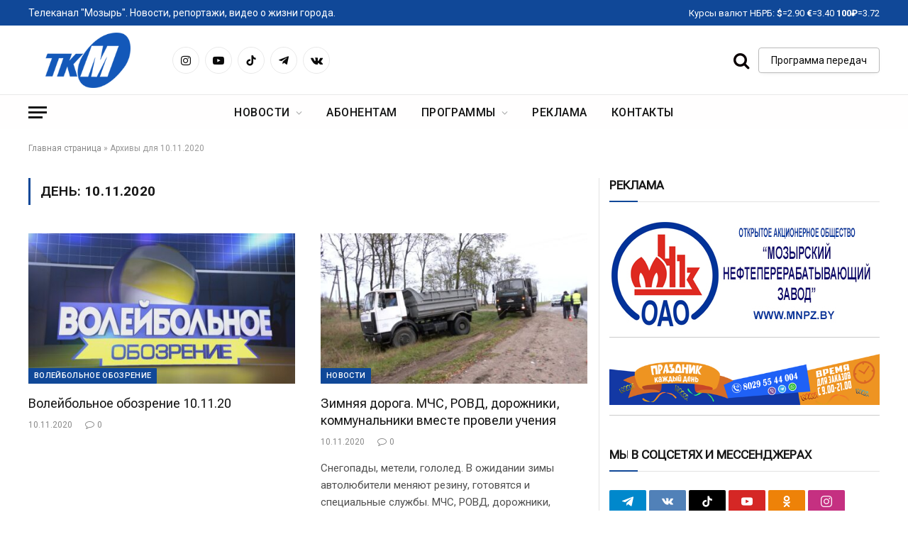

--- FILE ---
content_type: text/html; charset=UTF-8
request_url: https://tkm.by/2020/11/10/
body_size: 83025
content:
<!DOCTYPE html>
<html lang="ru-RU" class="s-light site-s-light">

<head>
<link rel="icon" href="favicon.ico" type="image/x-icon">
	<meta charset="UTF-8" />
	<meta name="viewport" content="width=device-width, initial-scale=1" />
	<meta name='robots' content='noindex, follow' />
	<style>img:is([sizes="auto" i], [sizes^="auto," i]) { contain-intrinsic-size: 3000px 1500px }</style>
	
	<!-- This site is optimized with the Yoast SEO plugin v24.3 - https://yoast.com/wordpress/plugins/seo/ -->
	<title>10.11.2020 - Телеканал &quot;Мозырь&quot; - новости города, репортажи, происшествия,погода</title><link rel="preload" as="font" href="https://tkm.by/wp-content/themes/smart-mag/css/icons/fonts/ts-icons.woff2?v2.8" type="font/woff2" crossorigin="anonymous" />
	<meta property="og:locale" content="ru_RU" />
	<meta property="og:type" content="website" />
	<meta property="og:title" content="10.11.2020 - Телеканал &quot;Мозырь&quot; - новости города, репортажи, происшествия,погода" />
	<meta property="og:url" content="https://tkm.by/2020/11/10/" />
	<meta property="og:site_name" content="Телеканал &quot;Мозырь&quot; - новости города, репортажи, происшествия,погода" />
	<meta property="og:image" content="https://tkm.by/wp-content/uploads/2024/04/TKM-logo_2024.png" />
	<meta property="og:image:width" content="2612" />
	<meta property="og:image:height" content="1717" />
	<meta property="og:image:type" content="image/png" />
	<meta name="twitter:card" content="summary_large_image" />
	<script type="application/ld+json" class="yoast-schema-graph">{"@context":"https://schema.org","@graph":[{"@type":"CollectionPage","@id":"https://tkm.by/2020/11/10/","url":"https://tkm.by/2020/11/10/","name":"10.11.2020 - Телеканал &quot;Мозырь&quot; - новости города, репортажи, происшествия,погода","isPartOf":{"@id":"https://tkm.by/#website"},"primaryImageOfPage":{"@id":"https://tkm.by/2020/11/10/#primaryimage"},"image":{"@id":"https://tkm.by/2020/11/10/#primaryimage"},"thumbnailUrl":"https://tkm.by/wp-content/uploads/2024/04/volejbolnoe-obozrenie-10-11-20.jpg","breadcrumb":{"@id":"https://tkm.by/2020/11/10/#breadcrumb"},"inLanguage":"ru-RU"},{"@type":"ImageObject","inLanguage":"ru-RU","@id":"https://tkm.by/2020/11/10/#primaryimage","url":"https://tkm.by/wp-content/uploads/2024/04/volejbolnoe-obozrenie-10-11-20.jpg","contentUrl":"https://tkm.by/wp-content/uploads/2024/04/volejbolnoe-obozrenie-10-11-20.jpg","width":1280,"height":720},{"@type":"BreadcrumbList","@id":"https://tkm.by/2020/11/10/#breadcrumb","itemListElement":[{"@type":"ListItem","position":1,"name":"Главная страница","item":"https://tkm.by/"},{"@type":"ListItem","position":2,"name":"Архивы для 10.11.2020"}]},{"@type":"WebSite","@id":"https://tkm.by/#website","url":"https://tkm.by/","name":"МОЗЫРЬ - новости города, репортажи, происшествия,погода","description":"Оперативные новости города Мозырь","publisher":{"@id":"https://tkm.by/#organization"},"alternateName":"Телеканал \"Мозырь\"","potentialAction":[{"@type":"SearchAction","target":{"@type":"EntryPoint","urlTemplate":"https://tkm.by/?s={search_term_string}"},"query-input":{"@type":"PropertyValueSpecification","valueRequired":true,"valueName":"search_term_string"}}],"inLanguage":"ru-RU"},{"@type":"Organization","@id":"https://tkm.by/#organization","name":"Телеканал \"Мозырь\"","alternateName":"КУП \"ТКМ\"","url":"https://tkm.by/","logo":{"@type":"ImageObject","inLanguage":"ru-RU","@id":"https://tkm.by/#/schema/logo/image/","url":"https://tkm.by/wp-content/uploads/2024/04/TKM-logo_2024.png","contentUrl":"https://tkm.by/wp-content/uploads/2024/04/TKM-logo_2024.png","width":2612,"height":1717,"caption":"Телеканал \"Мозырь\""},"image":{"@id":"https://tkm.by/#/schema/logo/image/"},"sameAs":["https://www.instagram.com/telekanalmozyr/","https://vk.com/tkm_by"]}]}</script>
	<!-- / Yoast SEO plugin. -->


<link rel='dns-prefetch' href='//fonts.googleapis.com' />
<link rel="alternate" type="application/rss+xml" title="Телеканал &quot;Мозырь&quot; - новости города, репортажи, происшествия,погода &raquo; Лента" href="https://tkm.by/feed/" />
<script type="text/javascript">
/* <![CDATA[ */
window._wpemojiSettings = {"baseUrl":"https:\/\/s.w.org\/images\/core\/emoji\/15.0.3\/72x72\/","ext":".png","svgUrl":"https:\/\/s.w.org\/images\/core\/emoji\/15.0.3\/svg\/","svgExt":".svg","source":{"concatemoji":"https:\/\/tkm.by\/wp-includes\/js\/wp-emoji-release.min.js?ver=6.7.4"}};
/*! This file is auto-generated */
!function(i,n){var o,s,e;function c(e){try{var t={supportTests:e,timestamp:(new Date).valueOf()};sessionStorage.setItem(o,JSON.stringify(t))}catch(e){}}function p(e,t,n){e.clearRect(0,0,e.canvas.width,e.canvas.height),e.fillText(t,0,0);var t=new Uint32Array(e.getImageData(0,0,e.canvas.width,e.canvas.height).data),r=(e.clearRect(0,0,e.canvas.width,e.canvas.height),e.fillText(n,0,0),new Uint32Array(e.getImageData(0,0,e.canvas.width,e.canvas.height).data));return t.every(function(e,t){return e===r[t]})}function u(e,t,n){switch(t){case"flag":return n(e,"\ud83c\udff3\ufe0f\u200d\u26a7\ufe0f","\ud83c\udff3\ufe0f\u200b\u26a7\ufe0f")?!1:!n(e,"\ud83c\uddfa\ud83c\uddf3","\ud83c\uddfa\u200b\ud83c\uddf3")&&!n(e,"\ud83c\udff4\udb40\udc67\udb40\udc62\udb40\udc65\udb40\udc6e\udb40\udc67\udb40\udc7f","\ud83c\udff4\u200b\udb40\udc67\u200b\udb40\udc62\u200b\udb40\udc65\u200b\udb40\udc6e\u200b\udb40\udc67\u200b\udb40\udc7f");case"emoji":return!n(e,"\ud83d\udc26\u200d\u2b1b","\ud83d\udc26\u200b\u2b1b")}return!1}function f(e,t,n){var r="undefined"!=typeof WorkerGlobalScope&&self instanceof WorkerGlobalScope?new OffscreenCanvas(300,150):i.createElement("canvas"),a=r.getContext("2d",{willReadFrequently:!0}),o=(a.textBaseline="top",a.font="600 32px Arial",{});return e.forEach(function(e){o[e]=t(a,e,n)}),o}function t(e){var t=i.createElement("script");t.src=e,t.defer=!0,i.head.appendChild(t)}"undefined"!=typeof Promise&&(o="wpEmojiSettingsSupports",s=["flag","emoji"],n.supports={everything:!0,everythingExceptFlag:!0},e=new Promise(function(e){i.addEventListener("DOMContentLoaded",e,{once:!0})}),new Promise(function(t){var n=function(){try{var e=JSON.parse(sessionStorage.getItem(o));if("object"==typeof e&&"number"==typeof e.timestamp&&(new Date).valueOf()<e.timestamp+604800&&"object"==typeof e.supportTests)return e.supportTests}catch(e){}return null}();if(!n){if("undefined"!=typeof Worker&&"undefined"!=typeof OffscreenCanvas&&"undefined"!=typeof URL&&URL.createObjectURL&&"undefined"!=typeof Blob)try{var e="postMessage("+f.toString()+"("+[JSON.stringify(s),u.toString(),p.toString()].join(",")+"));",r=new Blob([e],{type:"text/javascript"}),a=new Worker(URL.createObjectURL(r),{name:"wpTestEmojiSupports"});return void(a.onmessage=function(e){c(n=e.data),a.terminate(),t(n)})}catch(e){}c(n=f(s,u,p))}t(n)}).then(function(e){for(var t in e)n.supports[t]=e[t],n.supports.everything=n.supports.everything&&n.supports[t],"flag"!==t&&(n.supports.everythingExceptFlag=n.supports.everythingExceptFlag&&n.supports[t]);n.supports.everythingExceptFlag=n.supports.everythingExceptFlag&&!n.supports.flag,n.DOMReady=!1,n.readyCallback=function(){n.DOMReady=!0}}).then(function(){return e}).then(function(){var e;n.supports.everything||(n.readyCallback(),(e=n.source||{}).concatemoji?t(e.concatemoji):e.wpemoji&&e.twemoji&&(t(e.twemoji),t(e.wpemoji)))}))}((window,document),window._wpemojiSettings);
/* ]]> */
</script>
<style id='wp-emoji-styles-inline-css' type='text/css'>

	img.wp-smiley, img.emoji {
		display: inline !important;
		border: none !important;
		box-shadow: none !important;
		height: 1em !important;
		width: 1em !important;
		margin: 0 0.07em !important;
		vertical-align: -0.1em !important;
		background: none !important;
		padding: 0 !important;
	}
</style>
<link rel='stylesheet' id='wp-block-library-css' href='https://tkm.by/wp-includes/css/dist/block-library/style.min.css?ver=6.7.4' type='text/css' media='all' />
<style id='classic-theme-styles-inline-css' type='text/css'>
/*! This file is auto-generated */
.wp-block-button__link{color:#fff;background-color:#32373c;border-radius:9999px;box-shadow:none;text-decoration:none;padding:calc(.667em + 2px) calc(1.333em + 2px);font-size:1.125em}.wp-block-file__button{background:#32373c;color:#fff;text-decoration:none}
</style>
<style id='global-styles-inline-css' type='text/css'>
:root{--wp--preset--aspect-ratio--square: 1;--wp--preset--aspect-ratio--4-3: 4/3;--wp--preset--aspect-ratio--3-4: 3/4;--wp--preset--aspect-ratio--3-2: 3/2;--wp--preset--aspect-ratio--2-3: 2/3;--wp--preset--aspect-ratio--16-9: 16/9;--wp--preset--aspect-ratio--9-16: 9/16;--wp--preset--color--black: #000000;--wp--preset--color--cyan-bluish-gray: #abb8c3;--wp--preset--color--white: #ffffff;--wp--preset--color--pale-pink: #f78da7;--wp--preset--color--vivid-red: #cf2e2e;--wp--preset--color--luminous-vivid-orange: #ff6900;--wp--preset--color--luminous-vivid-amber: #fcb900;--wp--preset--color--light-green-cyan: #7bdcb5;--wp--preset--color--vivid-green-cyan: #00d084;--wp--preset--color--pale-cyan-blue: #8ed1fc;--wp--preset--color--vivid-cyan-blue: #0693e3;--wp--preset--color--vivid-purple: #9b51e0;--wp--preset--gradient--vivid-cyan-blue-to-vivid-purple: linear-gradient(135deg,rgba(6,147,227,1) 0%,rgb(155,81,224) 100%);--wp--preset--gradient--light-green-cyan-to-vivid-green-cyan: linear-gradient(135deg,rgb(122,220,180) 0%,rgb(0,208,130) 100%);--wp--preset--gradient--luminous-vivid-amber-to-luminous-vivid-orange: linear-gradient(135deg,rgba(252,185,0,1) 0%,rgba(255,105,0,1) 100%);--wp--preset--gradient--luminous-vivid-orange-to-vivid-red: linear-gradient(135deg,rgba(255,105,0,1) 0%,rgb(207,46,46) 100%);--wp--preset--gradient--very-light-gray-to-cyan-bluish-gray: linear-gradient(135deg,rgb(238,238,238) 0%,rgb(169,184,195) 100%);--wp--preset--gradient--cool-to-warm-spectrum: linear-gradient(135deg,rgb(74,234,220) 0%,rgb(151,120,209) 20%,rgb(207,42,186) 40%,rgb(238,44,130) 60%,rgb(251,105,98) 80%,rgb(254,248,76) 100%);--wp--preset--gradient--blush-light-purple: linear-gradient(135deg,rgb(255,206,236) 0%,rgb(152,150,240) 100%);--wp--preset--gradient--blush-bordeaux: linear-gradient(135deg,rgb(254,205,165) 0%,rgb(254,45,45) 50%,rgb(107,0,62) 100%);--wp--preset--gradient--luminous-dusk: linear-gradient(135deg,rgb(255,203,112) 0%,rgb(199,81,192) 50%,rgb(65,88,208) 100%);--wp--preset--gradient--pale-ocean: linear-gradient(135deg,rgb(255,245,203) 0%,rgb(182,227,212) 50%,rgb(51,167,181) 100%);--wp--preset--gradient--electric-grass: linear-gradient(135deg,rgb(202,248,128) 0%,rgb(113,206,126) 100%);--wp--preset--gradient--midnight: linear-gradient(135deg,rgb(2,3,129) 0%,rgb(40,116,252) 100%);--wp--preset--font-size--small: 13px;--wp--preset--font-size--medium: 20px;--wp--preset--font-size--large: 36px;--wp--preset--font-size--x-large: 42px;--wp--preset--spacing--20: 0.44rem;--wp--preset--spacing--30: 0.67rem;--wp--preset--spacing--40: 1rem;--wp--preset--spacing--50: 1.5rem;--wp--preset--spacing--60: 2.25rem;--wp--preset--spacing--70: 3.38rem;--wp--preset--spacing--80: 5.06rem;--wp--preset--shadow--natural: 6px 6px 9px rgba(0, 0, 0, 0.2);--wp--preset--shadow--deep: 12px 12px 50px rgba(0, 0, 0, 0.4);--wp--preset--shadow--sharp: 6px 6px 0px rgba(0, 0, 0, 0.2);--wp--preset--shadow--outlined: 6px 6px 0px -3px rgba(255, 255, 255, 1), 6px 6px rgba(0, 0, 0, 1);--wp--preset--shadow--crisp: 6px 6px 0px rgba(0, 0, 0, 1);}:where(.is-layout-flex){gap: 0.5em;}:where(.is-layout-grid){gap: 0.5em;}body .is-layout-flex{display: flex;}.is-layout-flex{flex-wrap: wrap;align-items: center;}.is-layout-flex > :is(*, div){margin: 0;}body .is-layout-grid{display: grid;}.is-layout-grid > :is(*, div){margin: 0;}:where(.wp-block-columns.is-layout-flex){gap: 2em;}:where(.wp-block-columns.is-layout-grid){gap: 2em;}:where(.wp-block-post-template.is-layout-flex){gap: 1.25em;}:where(.wp-block-post-template.is-layout-grid){gap: 1.25em;}.has-black-color{color: var(--wp--preset--color--black) !important;}.has-cyan-bluish-gray-color{color: var(--wp--preset--color--cyan-bluish-gray) !important;}.has-white-color{color: var(--wp--preset--color--white) !important;}.has-pale-pink-color{color: var(--wp--preset--color--pale-pink) !important;}.has-vivid-red-color{color: var(--wp--preset--color--vivid-red) !important;}.has-luminous-vivid-orange-color{color: var(--wp--preset--color--luminous-vivid-orange) !important;}.has-luminous-vivid-amber-color{color: var(--wp--preset--color--luminous-vivid-amber) !important;}.has-light-green-cyan-color{color: var(--wp--preset--color--light-green-cyan) !important;}.has-vivid-green-cyan-color{color: var(--wp--preset--color--vivid-green-cyan) !important;}.has-pale-cyan-blue-color{color: var(--wp--preset--color--pale-cyan-blue) !important;}.has-vivid-cyan-blue-color{color: var(--wp--preset--color--vivid-cyan-blue) !important;}.has-vivid-purple-color{color: var(--wp--preset--color--vivid-purple) !important;}.has-black-background-color{background-color: var(--wp--preset--color--black) !important;}.has-cyan-bluish-gray-background-color{background-color: var(--wp--preset--color--cyan-bluish-gray) !important;}.has-white-background-color{background-color: var(--wp--preset--color--white) !important;}.has-pale-pink-background-color{background-color: var(--wp--preset--color--pale-pink) !important;}.has-vivid-red-background-color{background-color: var(--wp--preset--color--vivid-red) !important;}.has-luminous-vivid-orange-background-color{background-color: var(--wp--preset--color--luminous-vivid-orange) !important;}.has-luminous-vivid-amber-background-color{background-color: var(--wp--preset--color--luminous-vivid-amber) !important;}.has-light-green-cyan-background-color{background-color: var(--wp--preset--color--light-green-cyan) !important;}.has-vivid-green-cyan-background-color{background-color: var(--wp--preset--color--vivid-green-cyan) !important;}.has-pale-cyan-blue-background-color{background-color: var(--wp--preset--color--pale-cyan-blue) !important;}.has-vivid-cyan-blue-background-color{background-color: var(--wp--preset--color--vivid-cyan-blue) !important;}.has-vivid-purple-background-color{background-color: var(--wp--preset--color--vivid-purple) !important;}.has-black-border-color{border-color: var(--wp--preset--color--black) !important;}.has-cyan-bluish-gray-border-color{border-color: var(--wp--preset--color--cyan-bluish-gray) !important;}.has-white-border-color{border-color: var(--wp--preset--color--white) !important;}.has-pale-pink-border-color{border-color: var(--wp--preset--color--pale-pink) !important;}.has-vivid-red-border-color{border-color: var(--wp--preset--color--vivid-red) !important;}.has-luminous-vivid-orange-border-color{border-color: var(--wp--preset--color--luminous-vivid-orange) !important;}.has-luminous-vivid-amber-border-color{border-color: var(--wp--preset--color--luminous-vivid-amber) !important;}.has-light-green-cyan-border-color{border-color: var(--wp--preset--color--light-green-cyan) !important;}.has-vivid-green-cyan-border-color{border-color: var(--wp--preset--color--vivid-green-cyan) !important;}.has-pale-cyan-blue-border-color{border-color: var(--wp--preset--color--pale-cyan-blue) !important;}.has-vivid-cyan-blue-border-color{border-color: var(--wp--preset--color--vivid-cyan-blue) !important;}.has-vivid-purple-border-color{border-color: var(--wp--preset--color--vivid-purple) !important;}.has-vivid-cyan-blue-to-vivid-purple-gradient-background{background: var(--wp--preset--gradient--vivid-cyan-blue-to-vivid-purple) !important;}.has-light-green-cyan-to-vivid-green-cyan-gradient-background{background: var(--wp--preset--gradient--light-green-cyan-to-vivid-green-cyan) !important;}.has-luminous-vivid-amber-to-luminous-vivid-orange-gradient-background{background: var(--wp--preset--gradient--luminous-vivid-amber-to-luminous-vivid-orange) !important;}.has-luminous-vivid-orange-to-vivid-red-gradient-background{background: var(--wp--preset--gradient--luminous-vivid-orange-to-vivid-red) !important;}.has-very-light-gray-to-cyan-bluish-gray-gradient-background{background: var(--wp--preset--gradient--very-light-gray-to-cyan-bluish-gray) !important;}.has-cool-to-warm-spectrum-gradient-background{background: var(--wp--preset--gradient--cool-to-warm-spectrum) !important;}.has-blush-light-purple-gradient-background{background: var(--wp--preset--gradient--blush-light-purple) !important;}.has-blush-bordeaux-gradient-background{background: var(--wp--preset--gradient--blush-bordeaux) !important;}.has-luminous-dusk-gradient-background{background: var(--wp--preset--gradient--luminous-dusk) !important;}.has-pale-ocean-gradient-background{background: var(--wp--preset--gradient--pale-ocean) !important;}.has-electric-grass-gradient-background{background: var(--wp--preset--gradient--electric-grass) !important;}.has-midnight-gradient-background{background: var(--wp--preset--gradient--midnight) !important;}.has-small-font-size{font-size: var(--wp--preset--font-size--small) !important;}.has-medium-font-size{font-size: var(--wp--preset--font-size--medium) !important;}.has-large-font-size{font-size: var(--wp--preset--font-size--large) !important;}.has-x-large-font-size{font-size: var(--wp--preset--font-size--x-large) !important;}
:where(.wp-block-post-template.is-layout-flex){gap: 1.25em;}:where(.wp-block-post-template.is-layout-grid){gap: 1.25em;}
:where(.wp-block-columns.is-layout-flex){gap: 2em;}:where(.wp-block-columns.is-layout-grid){gap: 2em;}
:root :where(.wp-block-pullquote){font-size: 1.5em;line-height: 1.6;}
</style>
<link rel='stylesheet' id='protect-link-css-css' href='https://tkm.by/wp-content/plugins/wp-copy-protect-with-color-design/css/protect_style.css?ver=6.7.4' type='text/css' media='all' />
<link rel='stylesheet' id='smartmag-core-css' href='https://tkm.by/wp-content/themes/smart-mag/style.css?ver=10.0.0' type='text/css' media='all' />
<style id='smartmag-core-inline-css' type='text/css'>
:root { --c-main: #104898;
--c-main-rgb: 16,72,152;
--text-font: "Roboto", system-ui, -apple-system, "Segoe UI", Arial, sans-serif;
--body-font: "Roboto", system-ui, -apple-system, "Segoe UI", Arial, sans-serif;
--title-font: "Roboto Flex", system-ui, -apple-system, "Segoe UI", Arial, sans-serif;
--h-font: "Roboto Flex", system-ui, -apple-system, "Segoe UI", Arial, sans-serif;
--title-font: "Roboto Flex", system-ui, -apple-system, "Segoe UI", Arial, sans-serif; }
.post-title:not(._) { font-size: 24px; font-weight: 500; }
:root { --sidebar-pad: 12px; --sidebar-sep-pad: 12px; }
.smart-head-main { --main-width: 1200px; }
.smart-head-main .smart-head-top { --head-h: 36px; background-color: #104898; }
.smart-head-main .smart-head-mid { --head-h: 98px; border-bottom-width: 1px; border-bottom-color: #e8e8e8; }
.smart-head-main .smart-head-bot { --head-h: 48px; background-color: rgba(255,237,237,0.08); border-top-color: #ffffff; border-bottom-width: 0px; border-bottom-color: #eaeaea; }
.smart-head-main .smart-head-bot > .inner { padding-top: 4px; padding-bottom: 4px; }
.navigation { font-family: var(--body-font); }
.navigation-main .menu > li > a { font-family: "Roboto", system-ui, -apple-system, "Segoe UI", Arial, sans-serif; font-size: 16px; font-weight: 500; text-transform: uppercase; letter-spacing: 0.03em; }
.navigation-main .menu > li li a { font-family: "Roboto", system-ui, -apple-system, "Segoe UI", Arial, sans-serif; font-size: 14px; }
.mega-menu .post-title a:hover { color: var(--c-nav-drop-hov); }
.smart-head-mobile .smart-head-mid { --head-h: 74px; }
.smart-head-mobile .smart-head-mid > .inner { padding-top: 0px; }
.mobile-menu { font-family: "Roboto", system-ui, -apple-system, "Segoe UI", Arial, sans-serif; font-size: 14px; font-weight: 500; text-transform: uppercase; letter-spacing: 0.03em; }
.off-canvas { background-color: #f7f7f7; }
.smart-head-main .spc-social { --c-spc-social: #0a0a0a; --c-spc-social-hov: #545454; --spc-social-fs: 16px; --spc-social-space: 8px; }
.smart-head-main { --c-search-icon: #0a0002; --search-icon-size: 24px; }
.smart-head-main .offcanvas-toggle { --item-mr: 0px; }
.smart-head .ts-button1 { font-family: "Roboto", system-ui, -apple-system, "Segoe UI", Arial, sans-serif; font-size: 14px; font-weight: normal; text-transform: initial; letter-spacing: 0em; }
.smart-head .ts-button1:not(._) { color: #0a0a0a; }
.smart-head .ts-button1:not(._):hover { color: #ffffff; }
.s-dark .smart-head .ts-button1,
.smart-head .s-dark .ts-button1 { background-color: #2150d1; }
.smart-head .ts-button1 { border-color: #bababa; }
.s-dark .smart-head .ts-button1,
.smart-head .s-dark .ts-button1 { border-color: #6b6b6b; }
.smart-head .ts-button1 { border-radius: 4px; }
.trending-ticker .heading { color: #0a0a0a; font-family: "Roboto", system-ui, -apple-system, "Segoe UI", Arial, sans-serif; font-size: 14px; font-weight: 500; }
.trending-ticker .post-link { font-family: "Roboto", system-ui, -apple-system, "Segoe UI", Arial, sans-serif; font-size: 14px; }
.trending-ticker { --max-width: 250px; }
.smart-head .h-text { color: #ffffff; }
.smart-head .h-text2 { font-family: "Roboto", system-ui, -apple-system, "Segoe UI", Arial, sans-serif; font-size: 14px; font-weight: normal; color: #ffffff; }
.the-post-header .post-meta .post-title { font-family: var(--body-font); }
.entry-content { font-family: "Roboto", system-ui, -apple-system, "Segoe UI", Arial, sans-serif; font-size: 16px; }
.s-head-modern-a .post-title { font-size: 24px; }
@media (min-width: 940px) and (max-width: 1200px) { .navigation-main .menu > li > a { font-size: calc(10px + (16px - 10px) * .7); } }
@media (min-width: 768px) and (max-width: 940px) { .smart-head-main .logo-is-image { padding-top: 0px; padding-bottom: 0px; padding-left: 0px; padding-right: 0px; } }
@media (max-width: 767px) { .post-title:not(._) { font-size: 20px; }
.entry-content { font-size: 14px; } }


</style>
<link rel='stylesheet' id='smartmag-magnific-popup-css' href='https://tkm.by/wp-content/themes/smart-mag/css/lightbox.css?ver=10.0.0' type='text/css' media='all' />
<link rel='stylesheet' id='smartmag-icons-css' href='https://tkm.by/wp-content/themes/smart-mag/css/icons/icons.css?ver=10.0.0' type='text/css' media='all' />
<link rel='stylesheet' id='smartmag-gfonts-custom-css' href='https://fonts.googleapis.com/css?family=Roboto%3A400%2C500%2C600%2C700%2Cnormal%7CRoboto+Flex%3A400%2C500%2C600%2C700&#038;display=swap' type='text/css' media='all' />
<link rel='stylesheet' id='bvi-styles-css' href='https://tkm.by/wp-content/plugins/button-visually-impaired/assets/css/bvi.min.css?ver=2.3.0' type='text/css' media='all' />
<style id='bvi-styles-inline-css' type='text/css'>

			.bvi-widget,
			.bvi-shortcode a,
			.bvi-widget a, 
			.bvi-shortcode {
				color: #ffffff;
				background-color: #e53935;
			}
			.bvi-widget .bvi-svg-eye,
			.bvi-shortcode .bvi-svg-eye {
			    display: inline-block;
                overflow: visible;
                width: 1.125em;
                height: 1em;
                font-size: 2em;
                vertical-align: middle;
			}
			.bvi-widget,
			.bvi-shortcode {
			    -webkit-transition: background-color .2s ease-out;
			    transition: background-color .2s ease-out;
			    cursor: pointer;
			    border-radius: 2px;
			    display: inline-block;
			    padding: 5px 10px;
			    vertical-align: middle;
			    text-decoration: none;
			}
</style>
<script type="text/javascript" id="smartmag-lazy-inline-js-after">
/* <![CDATA[ */
/**
 * @copyright ThemeSphere
 * @preserve
 */
var BunyadLazy={};BunyadLazy.load=function(){function a(e,n){var t={};e.dataset.bgset&&e.dataset.sizes?(t.sizes=e.dataset.sizes,t.srcset=e.dataset.bgset):t.src=e.dataset.bgsrc,function(t){var a=t.dataset.ratio;if(0<a){const e=t.parentElement;if(e.classList.contains("media-ratio")){const n=e.style;n.getPropertyValue("--a-ratio")||(n.paddingBottom=100/a+"%")}}}(e);var a,o=document.createElement("img");for(a in o.onload=function(){var t="url('"+(o.currentSrc||o.src)+"')",a=e.style;a.backgroundImage!==t&&requestAnimationFrame(()=>{a.backgroundImage=t,n&&n()}),o.onload=null,o.onerror=null,o=null},o.onerror=o.onload,t)o.setAttribute(a,t[a]);o&&o.complete&&0<o.naturalWidth&&o.onload&&o.onload()}function e(t){t.dataset.loaded||a(t,()=>{document.dispatchEvent(new Event("lazyloaded")),t.dataset.loaded=1})}function n(t){"complete"===document.readyState?t():window.addEventListener("load",t)}return{initEarly:function(){var t,a=()=>{document.querySelectorAll(".img.bg-cover:not(.lazyload)").forEach(e)};"complete"!==document.readyState?(t=setInterval(a,150),n(()=>{a(),clearInterval(t)})):a()},callOnLoad:n,initBgImages:function(t){t&&n(()=>{document.querySelectorAll(".img.bg-cover").forEach(e)})},bgLoad:a}}(),BunyadLazy.load.initEarly();
/* ]]> */
</script>
<script type="text/javascript" src="https://tkm.by/wp-includes/js/jquery/jquery.min.js?ver=3.7.1" id="jquery-core-js"></script>
<script type="text/javascript" src="https://tkm.by/wp-includes/js/jquery/jquery-migrate.min.js?ver=3.4.1" id="jquery-migrate-js"></script>
<script type="text/javascript" src="https://tkm.by/wp-content/plugins/sphere-post-views/assets/js/post-views.js?ver=1.0.1" id="sphere-post-views-js"></script>
<script type="text/javascript" id="sphere-post-views-js-after">
/* <![CDATA[ */
var Sphere_PostViews = {"ajaxUrl":"https:\/\/tkm.by\/wp-admin\/admin-ajax.php?sphere_post_views=1","sampling":0,"samplingRate":10,"repeatCountDelay":0,"postID":false,"token":"836356e11a"}
/* ]]> */
</script>
<!-- Google tag (gtag.js) -->
<script async src="https://www.googletagmanager.com/gtag/js?id=G-CLPMBTH6HE"></script>
<script>
  window.dataLayer = window.dataLayer || [];
  function gtag(){dataLayer.push(arguments);}
  gtag('js', new Date());

  gtag('config', 'G-CLPMBTH6HE');
</script><!-- Yandex.Metrika counter -->
<script type="text/javascript" >
   (function(m,e,t,r,i,k,a){m[i]=m[i]||function(){(m[i].a=m[i].a||[]).push(arguments)};
   m[i].l=1*new Date();
   for (var j = 0; j < document.scripts.length; j++) {if (document.scripts[j].src === r) { return; }}
   k=e.createElement(t),a=e.getElementsByTagName(t)[0],k.async=1,k.src=r,a.parentNode.insertBefore(k,a)})
   (window, document, "script", "https://mc.yandex.ru/metrika/tag.js", "ym");

   ym(97087669, "init", {
        clickmap:true,
        trackLinks:true,
        accurateTrackBounce:true,
        webvisor:true
   });
</script>
<noscript><div><img src="https://mc.yandex.ru/watch/97087669" style="position:absolute; left:-9999px;" alt="" /></div></noscript>
<!-- /Yandex.Metrika counter --><link rel="shortcut icon" href="favicon.ico" type="image/x-icon"><script>document.createElement( "picture" );if(!window.HTMLPictureElement && document.addEventListener) {window.addEventListener("DOMContentLoaded", function() {var s = document.createElement("script");s.src = "https://tkm.by/wp-content/plugins/webp-express/js/picturefill.min.js";document.body.appendChild(s);});}</script>		
		<script type="text/javascript">
			jQuery(function($){
				$('.protect_contents-overlay').css('background-color', '#000000');
			});
		</script>

		
						<script type="text/javascript">
				jQuery(function($){
					$('img').attr('onmousedown', 'return false');
					$('img').attr('onselectstart','return false');
				    $(document).on('contextmenu',function(e){

							
								// ブラウザ全体を暗くする
								$('.protect_contents-overlay, .protect_alert').fadeIn();

								
								$('.protect_contents-overlay, .protect_alert').click(function(){	
									// ブラウザ全体を明るくする
									$('.protect_contents-overlay, .protect_alert').fadeOut();
								});
							

				        return false;
				    });
				});
				</script>

									<style>
					* {
					   -ms-user-select: none; /* IE 10+ */
					   -moz-user-select: -moz-none;
					   -khtml-user-select: none;
					   -webkit-user-select: none;
					   -webkit-touch-callout: none;
					   user-select: none;
					   }

					   input,textarea,select,option {
					   -ms-user-select: auto; /* IE 10+ */
					   -moz-user-select: auto;
					   -khtml-user-select: auto;
					   -webkit-user-select: auto;
					   user-select: auto;
				       }
					</style>
					
														
					
								
				
								<style>
					@media print {
					body * { display: none !important;}
						body:after {
						content: "Печать этой страницы защищена"; }
					}
				</style>
								
				
				
				
		<script>
		var BunyadSchemeKey = 'bunyad-scheme';
		(() => {
			const d = document.documentElement;
			const c = d.classList;
			var scheme = localStorage.getItem(BunyadSchemeKey);
			
			if (scheme) {
				d.dataset.origClass = c;
				scheme === 'dark' ? c.remove('s-light', 'site-s-light') : c.remove('s-dark', 'site-s-dark');
				c.add('site-s-' + scheme, 's-' + scheme);
			}
		})();
		</script>
		<meta name="generator" content="Elementor 3.28.0; features: e_font_icon_svg, additional_custom_breakpoints, e_local_google_fonts; settings: css_print_method-external, google_font-enabled, font_display-swap">
			<style>
				.e-con.e-parent:nth-of-type(n+4):not(.e-lazyloaded):not(.e-no-lazyload),
				.e-con.e-parent:nth-of-type(n+4):not(.e-lazyloaded):not(.e-no-lazyload) * {
					background-image: none !important;
				}
				@media screen and (max-height: 1024px) {
					.e-con.e-parent:nth-of-type(n+3):not(.e-lazyloaded):not(.e-no-lazyload),
					.e-con.e-parent:nth-of-type(n+3):not(.e-lazyloaded):not(.e-no-lazyload) * {
						background-image: none !important;
					}
				}
				@media screen and (max-height: 640px) {
					.e-con.e-parent:nth-of-type(n+2):not(.e-lazyloaded):not(.e-no-lazyload),
					.e-con.e-parent:nth-of-type(n+2):not(.e-lazyloaded):not(.e-no-lazyload) * {
						background-image: none !important;
					}
				}
			</style>
			<link rel="icon" href="https://tkm.by/wp-content/uploads/2024/04/favicon-120x120.png" sizes="32x32" />
<link rel="icon" href="https://tkm.by/wp-content/uploads/2024/04/favicon.png" sizes="192x192" />
<link rel="apple-touch-icon" href="https://tkm.by/wp-content/uploads/2024/04/favicon-180x120.png" />
<meta name="msapplication-TileImage" content="https://tkm.by/wp-content/uploads/2024/04/favicon.png" />
		<style type="text/css" id="wp-custom-css">
			#archives-dropdown-REPLACE_TO_ID {
    width: 100%;
}
h4.is-title.post-title {
    font-size: 18px;
}
h2 {
    font-size: 18px;
}

.smart-head .h-date {
    color: white;
}
.divider {
            width: 100%;
            height: 1px;
            background-color: #CCCCCC;
            margin-top: 8px;  
            margin-bottom: 8px; 
        }
#archives-dropdown-4 {
    width: 100%;
}

h2.is-title.post-title {
    font-size: 20px;
}

/* Кнопка "Программа передач" */
.button-programma-peredach {
  width: 80%;
  height: 38px;
  border: 1px solid black;
  border-radius: 4px;
  background-color: transparent;
  color: black;
  text-align: center;
  line-height: 38px;
  text-decoration: none;
  display: inline-block;
  transition: background-color 0.3s, color 0.3s;
}

.button-programma-peredach:hover {
  background-color: black;
  color: white;
}

.image-container {
        width: 200px; 
        height: 200px; /
        overflow: hidden;
    }

    .image-container img {
        transition: transform 0.3s ease;
    }

    .image-container:hover img {
        transform: scale(1.1); 
    }
			
/* Заголовки новостей в рубриках */
h2.is-title.post-title {
    font-size: 18px;
}




/* Размер шрифта заголовка статьи на мобильных устройствах */
@media only screen and (max-width: 600px) {
  h1.is-title.post-title {
    font-size: 18px !important;
  }
}




.spc-social a .visuallyhidden {
    display: none;
}
/* Ссылки в календаре архива */
.wp-calendar-table a {
color: #1358b9;
}

/* Ссылки фильтра категорий */
ul.subcats.filters a {
    color: black; 
}

ul.subcats.filters a:hover {
    color: #1358b9; 
}


/* Кнопки социальных сетей */
 .social-buttons .btn {
            display: inline-block;
            width: 52px;
            height: 32px;
            border-radius: 2px;
            background-size: 16px; 
            background-repeat: no-repeat; 
            background-position: center; 
            transition: background-color 0.3s ease;
        }

        .social-buttons .btn:hover {
            filter: brightness(90%);
        }

        .telegram { background-image: url('https://tkm.by/wp-content/uploads/2024/04/free-icon-telegram-2111708-1.png'); background-color: #0088cc; }
        .vk { background-image: url('https://tkm.by/wp-content/uploads/2024/04/free-icon-vk-social-network-logo-25684-1.png'); background-color: #5181B8; }
        .tiktok { background-image: url('https://tkm.by/wp-content/uploads/2024/04/free-icon-video-15047576-1.png'); background-color: #000000; }
        .youtube { background-image: url('https://tkm.by/wp-content/uploads/2024/04/free-icon-youtube-152810-1.png'); background-color: #D52725; }
        .ok { background-image: url('https://tkm.by/wp-content/uploads/2024/04/free-icon-odnoklassniki-2111562-1.png'); background-color: #ee8208; }
        .instagram { background-image: url('https://tkm.by/wp-content/uploads/2024/04/free-icon-instagram-1384089-1.png'); background-color: #C53081; }

.prog {
    transition: transform 0.3s ease;
}

.prog:hover {
    transform: scale(1.01);
}

/* Скрыть время чтения статьи */
.meta-item.read-time.has-icon {
    display: none;
}
		</style>
		

</head>

<body class="archive date right-sidebar has-lb has-lb-sm has-sb-sep layout-normal elementor-default elementor-kit-50502">



<div class="main-wrap">

	
<div class="off-canvas-backdrop"></div>
<div class="mobile-menu-container off-canvas" id="off-canvas">

	<div class="off-canvas-head">
		<a href="#" class="close">
			<span class="visuallyhidden">Закрыть меню</span>
			<i class="tsi tsi-times"></i>
		</a>

		<div class="ts-logo">
			<img class="logo-mobile logo-image" src="https://tkm.by/wp-content/uploads/2025/01/TKM-logo_24-3.png" width="84" height="55" alt="Телеканал &quot;Мозырь&quot; &#8212; новости города, репортажи, происшествия,погода"/>		</div>
	</div>

	<div class="off-canvas-content">

					<ul class="mobile-menu"></ul>
		
					<div class="off-canvas-widgets">
				<div id="custom_html-3" class="widget_text widget widget_custom_html"><div class="textwidget custom-html-widget"><a class="button-programma-peredach" href="https://tkm.by/programma-peredach-2/">Программа передач</a></div></div>			</div>
		
		
		<div class="spc-social-block spc-social spc-social-b smart-head-social">
		
			
				<a href="https://www.instagram.com/telekanalmozyr/" class="link service s-instagram" target="_blank" rel="nofollow noopener">
					<i class="icon tsi tsi-instagram"></i>					<span class="visuallyhidden">Instagram</span>
				</a>
									
			
				<a href="https://www.youtube.com/@tvmoz" class="link service s-youtube" target="_blank" rel="nofollow noopener">
					<i class="icon tsi tsi-youtube-play"></i>					<span class="visuallyhidden">YouTube</span>
				</a>
									
			
				<a href="https://www.tiktok.com/@telekanalmozyr" class="link service s-tiktok" target="_blank" rel="nofollow noopener">
					<i class="icon tsi tsi-tiktok"></i>					<span class="visuallyhidden">TikTok</span>
				</a>
									
			
				<a href="https://t.me/tkm_news" class="link service s-telegram" target="_blank" rel="nofollow noopener">
					<i class="icon tsi tsi-telegram"></i>					<span class="visuallyhidden">Telegram</span>
				</a>
									
			
				<a href="https://vk.com/tkm_by" class="link service s-vk" target="_blank" rel="nofollow noopener">
					<i class="icon tsi tsi-vk"></i>					<span class="visuallyhidden">VKontakte</span>
				</a>
									
			
		</div>

		
	</div>

</div>
<div class="smart-head smart-head-b smart-head-main" id="smart-head" data-sticky="auto" data-sticky-type="smart" data-sticky-full="1">
	
	<div class="smart-head-row smart-head-top s-dark smart-head-row-full">

		<div class="inner wrap">

							
				<div class="items items-left ">
				
<div class="h-text h-text2">
	Телеканал "Мозырь". Новости, репортажи, видео о жизни города.</div>				</div>

							
				<div class="items items-center empty">
								</div>

							
				<div class="items items-right ">
				
<div class="h-text h-text">
	<div style="display: inline-block;">
    <p style="display: inline;">Курсы валют НБРБ: </p>
    <div id="exchangeRates" style="display: inline;"></div>
</div>

<script>
    // Функция для выполнения запроса к API и обновления виджета
    async function fetchExchangeRates() {
        try {
            const response = await fetch('https://api.nbrb.by/exrates/rates?periodicity=0');
            const data = await response.json();

            // Ищем данные по нужным валютам (USD, EUR, RUB)
            const usdData = data.find(currency => currency.Cur_Abbreviation === 'USD');
            const eurData = data.find(currency => currency.Cur_Abbreviation === 'EUR');
            const rubData = data.find(currency => currency.Cur_Abbreviation === 'RUB');

            // Формируем строку для отображения курсов с жирным шрифтом для значков валют
            const exchangeRatesString = `<strong>$</strong>=${usdData.Cur_OfficialRate.toFixed(2)}     
                                         <strong>€</strong>=${eurData.Cur_OfficialRate.toFixed(2)}
                                         <strong>100₽</strong>=${rubData.Cur_OfficialRate.toFixed(2)}`;

            // Обновляем содержимое виджета на странице
            document.getElementById('exchangeRates').innerHTML = exchangeRatesString;
        } catch (error) {
            console.error('Ошибка при получении данных о курсах валют:', error);
        }
    }

    // Вызываем функцию при загрузке страницы для отображения курсов
    fetchExchangeRates();
</script>
</div>				</div>

						
		</div>
	</div>

	
	<div class="smart-head-row smart-head-mid is-light smart-head-row-full">

		<div class="inner wrap">

							
				<div class="items items-left ">
					<a href="https://tkm.by/" title="Телеканал &quot;Мозырь&quot; &#8212; новости города, репортажи, происшествия,погода" rel="home" class="logo-link ts-logo logo-is-image">
		<span>
			
				
					<img src="https://tkm.by/wp-content/uploads/2025/01/TKM-logo_24-3.png" class="logo-image" alt="Телеканал &quot;Мозырь&quot; &#8212; новости города, репортажи, происшествия,погода" width="168" height="110"/>
									 
					</span>
	</a>
		<div class="spc-social-block spc-social spc-social-b smart-head-social">
		
			
				<a href="https://www.instagram.com/telekanalmozyr/" class="link service s-instagram" target="_blank" rel="nofollow noopener">
					<i class="icon tsi tsi-instagram"></i>					<span class="visuallyhidden">Instagram</span>
				</a>
									
			
				<a href="https://www.youtube.com/@tvmoz" class="link service s-youtube" target="_blank" rel="nofollow noopener">
					<i class="icon tsi tsi-youtube-play"></i>					<span class="visuallyhidden">YouTube</span>
				</a>
									
			
				<a href="https://www.tiktok.com/@telekanalmozyr" class="link service s-tiktok" target="_blank" rel="nofollow noopener">
					<i class="icon tsi tsi-tiktok"></i>					<span class="visuallyhidden">TikTok</span>
				</a>
									
			
				<a href="https://t.me/tkm_news" class="link service s-telegram" target="_blank" rel="nofollow noopener">
					<i class="icon tsi tsi-telegram"></i>					<span class="visuallyhidden">Telegram</span>
				</a>
									
			
				<a href="https://vk.com/tkm_by" class="link service s-vk" target="_blank" rel="nofollow noopener">
					<i class="icon tsi tsi-vk"></i>					<span class="visuallyhidden">VKontakte</span>
				</a>
									
			
		</div>

						</div>

							
				<div class="items items-center empty">
								</div>

							
				<div class="items items-right ">
				

	<a href="#" class="search-icon has-icon-only is-icon" title="Поиск">
		<i class="tsi tsi-search"></i>
	</a>


	<a href="https://tkm.by/programma-peredach-2/" class="ts-button ts-button-alt ts-button1">
		Программа передач	</a>
				</div>

						
		</div>
	</div>

	
	<div class="smart-head-row smart-head-bot smart-head-row-3 is-light has-center-nav smart-head-row-full">

		<div class="inner wrap">

							
				<div class="items items-left ">
				
<button class="offcanvas-toggle has-icon" type="button" aria-label="Menu">
	<span class="hamburger-icon hamburger-icon-a">
		<span class="inner"></span>
	</span>
</button>				</div>

							
				<div class="items items-center ">
					<div class="nav-wrap">
		<nav class="navigation navigation-main nav-hov-b">
			<ul id="menu-osnovnoe-menyu" class="menu"><li id="menu-item-79013" class="menu-item menu-item-type-taxonomy menu-item-object-category menu-item-has-children menu-cat-3 menu-item-79013"><a href="https://tkm.by/category/news/">Новости</a>
<ul class="sub-menu">
	<li id="menu-item-79020" class="menu-item menu-item-type-taxonomy menu-item-object-category menu-cat-32 menu-item-79020"><a href="https://tkm.by/category/news/novosti-mozyrya/">Новости Мозыря</a></li>
	<li id="menu-item-79019" class="menu-item menu-item-type-taxonomy menu-item-object-category menu-cat-33 menu-item-79019"><a href="https://tkm.by/category/news/novosti-gomelskoj-oblasti/">Новости Гомельской области</a></li>
	<li id="menu-item-79018" class="menu-item menu-item-type-taxonomy menu-item-object-category menu-cat-34 menu-item-79018"><a href="https://tkm.by/category/news/novosti-belarusi/">Новости Беларуси</a></li>
	<li id="menu-item-79022" class="menu-item menu-item-type-taxonomy menu-item-object-category menu-cat-41 menu-item-79022"><a href="https://tkm.by/category/news/obshhestvo/">Общество</a></li>
	<li id="menu-item-79025" class="menu-item menu-item-type-taxonomy menu-item-object-category menu-cat-42 menu-item-79025"><a href="https://tkm.by/category/news/ekonomika/">Экономика</a></li>
	<li id="menu-item-79023" class="menu-item menu-item-type-taxonomy menu-item-object-category menu-cat-47 menu-item-79023"><a href="https://tkm.by/category/news/selskoe-xozyajstvo/">Сельское хозяйство</a></li>
	<li id="menu-item-79021" class="menu-item menu-item-type-taxonomy menu-item-object-category menu-cat-43 menu-item-79021"><a href="https://tkm.by/category/news/obrazovanie/">Образование</a></li>
	<li id="menu-item-79016" class="menu-item menu-item-type-taxonomy menu-item-object-category menu-cat-46 menu-item-79016"><a href="https://tkm.by/category/news/lyudi/">Люди</a></li>
	<li id="menu-item-79024" class="menu-item menu-item-type-taxonomy menu-item-object-category menu-cat-45 menu-item-79024"><a href="https://tkm.by/category/news/chp-i-kriminal/">ЧП и криминал</a></li>
	<li id="menu-item-79389" class="menu-item menu-item-type-taxonomy menu-item-object-category menu-cat-290 menu-item-79389"><a href="https://tkm.by/category/news/skazhem-narkotikam-net/">Скажем наркотикам &#171;НЕТ!&#187;</a></li>
	<li id="menu-item-79017" class="menu-item menu-item-type-taxonomy menu-item-object-category menu-cat-48 menu-item-79017"><a href="https://tkm.by/category/news/na-dorogax/">На дорогах</a></li>
	<li id="menu-item-79014" class="menu-item menu-item-type-taxonomy menu-item-object-category menu-cat-13 menu-item-79014"><a href="https://tkm.by/category/news/sport/">Cпорт</a></li>
	<li id="menu-item-79015" class="menu-item menu-item-type-taxonomy menu-item-object-category menu-cat-44 menu-item-79015"><a href="https://tkm.by/category/news/kultura/">Культура</a></li>
</ul>
</li>
<li id="menu-item-79026" class="menu-item menu-item-type-post_type menu-item-object-page menu-item-79026"><a href="https://tkm.by/information/">Абонентам</a></li>
<li id="menu-item-79027" class="menu-item menu-item-type-post_type menu-item-object-page menu-item-has-children menu-item-79027"><a href="https://tkm.by/programs/">Программы</a>
<ul class="sub-menu">
	<li id="menu-item-79039" class="menu-item menu-item-type-taxonomy menu-item-object-category menu-cat-18 menu-item-79039"><a href="https://tkm.by/category/gratters/">Праздник каждый день</a></li>
	<li id="menu-item-79042" class="menu-item menu-item-type-taxonomy menu-item-object-category menu-cat-19 menu-item-79042"><a href="https://tkm.by/category/futbolnoe-obozrenie/">Футбольное обозрение</a></li>
	<li id="menu-item-79036" class="menu-item menu-item-type-taxonomy menu-item-object-category menu-cat-17 menu-item-79036"><a href="https://tkm.by/category/volejbolnoe-obozrenie/">Волейбольное обозрение</a></li>
	<li id="menu-item-79043" class="menu-item menu-item-type-taxonomy menu-item-object-category menu-cat-11 menu-item-79043"><a href="https://tkm.by/category/chint/">Частный интерес</a></li>
	<li id="menu-item-79038" class="menu-item menu-item-type-taxonomy menu-item-object-category menu-cat-22 menu-item-79038"><a href="https://tkm.by/category/pokoleniyu-pobeditelej/">Поколению Победителей</a></li>
	<li id="menu-item-79044" class="menu-item menu-item-type-custom menu-item-object-custom menu-item-has-children menu-item-79044"><a href="#">Архив программ</a>
	<ul class="sub-menu">
		<li id="menu-item-79037" class="menu-item menu-item-type-taxonomy menu-item-object-category menu-cat-7 menu-item-79037"><a href="https://tkm.by/category/dialog/">Диалог в прямом эфире</a></li>
		<li id="menu-item-79041" class="menu-item menu-item-type-taxonomy menu-item-object-category menu-cat-12 menu-item-79041"><a href="https://tkm.by/category/facts/">Факты и происшествия</a></li>
		<li id="menu-item-79040" class="menu-item menu-item-type-taxonomy menu-item-object-category menu-cat-10 menu-item-79040"><a href="https://tkm.by/category/regiontv/">Регион-ТВ</a></li>
	</ul>
</li>
</ul>
</li>
<li id="menu-item-79034" class="menu-item menu-item-type-post_type menu-item-object-page menu-item-79034"><a href="https://tkm.by/reklama/">Реклама</a></li>
<li id="menu-item-79035" class="menu-item menu-item-type-post_type menu-item-object-page menu-item-79035"><a href="https://tkm.by/contact_details/">Контакты</a></li>
</ul>		</nav>
	</div>
				</div>

							
				<div class="items items-right empty">
								</div>

						
		</div>
	</div>

	</div>
<div class="smart-head smart-head-a smart-head-mobile" id="smart-head-mobile" data-sticky="mid" data-sticky-type="smart" data-sticky-full>
	
	<div class="smart-head-row smart-head-mid smart-head-row-3 is-light smart-head-row-full">

		<div class="inner wrap">

							
				<div class="items items-left ">
				

	<a href="#" class="search-icon has-icon-only is-icon" title="Поиск">
		<i class="tsi tsi-search"></i>
	</a>

				</div>

							
				<div class="items items-center ">
					<a href="https://tkm.by/" title="Телеканал &quot;Мозырь&quot; &#8212; новости города, репортажи, происшествия,погода" rel="home" class="logo-link ts-logo logo-is-image">
		<span>
			
									<img class="logo-mobile logo-image" src="https://tkm.by/wp-content/uploads/2025/01/TKM-logo_24-3.png" width="84" height="55" alt="Телеканал &quot;Мозырь&quot; &#8212; новости города, репортажи, происшествия,погода"/>									 
					</span>
	</a>				</div>

							
				<div class="items items-right ">
				
<button class="offcanvas-toggle has-icon" type="button" aria-label="Menu">
	<span class="hamburger-icon hamburger-icon-a">
		<span class="inner"></span>
	</span>
</button>				</div>

						
		</div>
	</div>

	
	<div class="smart-head-row smart-head-bot is-light smart-head-scroll-nav smart-head-row-full">

		<div class="inner wrap">

							
				<div class="items items-left ">
					<div class="nav-wrap">
		<nav class="navigation navigation-scroll nav-hov-a">
			<ul id="menu-osnovnoe-menyu-1" class="menu"><li class="menu-item menu-item-type-taxonomy menu-item-object-category menu-item-has-children menu-cat-3 menu-item-79013"><a href="https://tkm.by/category/news/">Новости</a>
<ul class="sub-menu">
	<li class="menu-item menu-item-type-taxonomy menu-item-object-category menu-cat-32 menu-item-79020"><a href="https://tkm.by/category/news/novosti-mozyrya/">Новости Мозыря</a></li>
	<li class="menu-item menu-item-type-taxonomy menu-item-object-category menu-cat-33 menu-item-79019"><a href="https://tkm.by/category/news/novosti-gomelskoj-oblasti/">Новости Гомельской области</a></li>
	<li class="menu-item menu-item-type-taxonomy menu-item-object-category menu-cat-34 menu-item-79018"><a href="https://tkm.by/category/news/novosti-belarusi/">Новости Беларуси</a></li>
	<li class="menu-item menu-item-type-taxonomy menu-item-object-category menu-cat-41 menu-item-79022"><a href="https://tkm.by/category/news/obshhestvo/">Общество</a></li>
	<li class="menu-item menu-item-type-taxonomy menu-item-object-category menu-cat-42 menu-item-79025"><a href="https://tkm.by/category/news/ekonomika/">Экономика</a></li>
	<li class="menu-item menu-item-type-taxonomy menu-item-object-category menu-cat-47 menu-item-79023"><a href="https://tkm.by/category/news/selskoe-xozyajstvo/">Сельское хозяйство</a></li>
	<li class="menu-item menu-item-type-taxonomy menu-item-object-category menu-cat-43 menu-item-79021"><a href="https://tkm.by/category/news/obrazovanie/">Образование</a></li>
	<li class="menu-item menu-item-type-taxonomy menu-item-object-category menu-cat-46 menu-item-79016"><a href="https://tkm.by/category/news/lyudi/">Люди</a></li>
	<li class="menu-item menu-item-type-taxonomy menu-item-object-category menu-cat-45 menu-item-79024"><a href="https://tkm.by/category/news/chp-i-kriminal/">ЧП и криминал</a></li>
	<li class="menu-item menu-item-type-taxonomy menu-item-object-category menu-cat-290 menu-item-79389"><a href="https://tkm.by/category/news/skazhem-narkotikam-net/">Скажем наркотикам &#171;НЕТ!&#187;</a></li>
	<li class="menu-item menu-item-type-taxonomy menu-item-object-category menu-cat-48 menu-item-79017"><a href="https://tkm.by/category/news/na-dorogax/">На дорогах</a></li>
	<li class="menu-item menu-item-type-taxonomy menu-item-object-category menu-cat-13 menu-item-79014"><a href="https://tkm.by/category/news/sport/">Cпорт</a></li>
	<li class="menu-item menu-item-type-taxonomy menu-item-object-category menu-cat-44 menu-item-79015"><a href="https://tkm.by/category/news/kultura/">Культура</a></li>
</ul>
</li>
<li class="menu-item menu-item-type-post_type menu-item-object-page menu-item-79026"><a href="https://tkm.by/information/">Абонентам</a></li>
<li class="menu-item menu-item-type-post_type menu-item-object-page menu-item-has-children menu-item-79027"><a href="https://tkm.by/programs/">Программы</a>
<ul class="sub-menu">
	<li class="menu-item menu-item-type-taxonomy menu-item-object-category menu-cat-18 menu-item-79039"><a href="https://tkm.by/category/gratters/">Праздник каждый день</a></li>
	<li class="menu-item menu-item-type-taxonomy menu-item-object-category menu-cat-19 menu-item-79042"><a href="https://tkm.by/category/futbolnoe-obozrenie/">Футбольное обозрение</a></li>
	<li class="menu-item menu-item-type-taxonomy menu-item-object-category menu-cat-17 menu-item-79036"><a href="https://tkm.by/category/volejbolnoe-obozrenie/">Волейбольное обозрение</a></li>
	<li class="menu-item menu-item-type-taxonomy menu-item-object-category menu-cat-11 menu-item-79043"><a href="https://tkm.by/category/chint/">Частный интерес</a></li>
	<li class="menu-item menu-item-type-taxonomy menu-item-object-category menu-cat-22 menu-item-79038"><a href="https://tkm.by/category/pokoleniyu-pobeditelej/">Поколению Победителей</a></li>
	<li class="menu-item menu-item-type-custom menu-item-object-custom menu-item-has-children menu-item-79044"><a href="#">Архив программ</a>
	<ul class="sub-menu">
		<li class="menu-item menu-item-type-taxonomy menu-item-object-category menu-cat-7 menu-item-79037"><a href="https://tkm.by/category/dialog/">Диалог в прямом эфире</a></li>
		<li class="menu-item menu-item-type-taxonomy menu-item-object-category menu-cat-12 menu-item-79041"><a href="https://tkm.by/category/facts/">Факты и происшествия</a></li>
		<li class="menu-item menu-item-type-taxonomy menu-item-object-category menu-cat-10 menu-item-79040"><a href="https://tkm.by/category/regiontv/">Регион-ТВ</a></li>
	</ul>
</li>
</ul>
</li>
<li class="menu-item menu-item-type-post_type menu-item-object-page menu-item-79034"><a href="https://tkm.by/reklama/">Реклама</a></li>
<li class="menu-item menu-item-type-post_type menu-item-object-page menu-item-79035"><a href="https://tkm.by/contact_details/">Контакты</a></li>
</ul>		</nav>
	</div>
				</div>

							
				<div class="items items-center empty">
								</div>

							
				<div class="items items-right empty">
								</div>

						
		</div>
	</div>

	</div>
<nav class="breadcrumbs is-full-width breadcrumbs-a" id="breadcrumb"><div class="inner ts-contain "><span><span><a href="https://tkm.by/">Главная страница</a></span> » <span class="breadcrumb_last" aria-current="page">Архивы для 10.11.2020</span></span></div></nav>
<div class="main ts-contain cf right-sidebar">
			<div class="ts-row">
			<div class="col-8 main-content">

							<h1 class="archive-heading">
					День: <span>10.11.2020</span>				</h1>
						
					
							
					<section class="block-wrap block-grid mb-none" data-id="1">

				
			<div class="block-content">
					
	<div class="loop loop-grid loop-grid-base grid grid-2 md:grid-2 xs:grid-1">

					
<article class="l-post grid-post grid-base-post">

	
			<div class="media">

		
			<a href="https://tkm.by/2020/11/volejbolnoe-obozrenie-10-11-20/" class="image-link media-ratio ratio-16-9" title="Волейбольное обозрение 10.11.20"><span data-bgsrc="https://tkm.by/wp-content/uploads/2024/04/volejbolnoe-obozrenie-10-11-20-450x253.jpg" class="img bg-cover wp-post-image attachment-bunyad-grid size-bunyad-grid no-lazy skip-lazy" data-bgset="https://tkm.by/wp-content/uploads/2024/04/volejbolnoe-obozrenie-10-11-20-450x253.jpg 450w, https://tkm.by/wp-content/uploads/2024/04/volejbolnoe-obozrenie-10-11-20-600x338.jpg 600w, https://tkm.by/wp-content/uploads/2024/04/volejbolnoe-obozrenie-10-11-20-768x432.jpg 768w, https://tkm.by/wp-content/uploads/2024/04/volejbolnoe-obozrenie-10-11-20-150x84.jpg 150w, https://tkm.by/wp-content/uploads/2024/04/volejbolnoe-obozrenie-10-11-20-1200x675.jpg 1200w, https://tkm.by/wp-content/uploads/2024/04/volejbolnoe-obozrenie-10-11-20.jpg 1280w" data-sizes="(max-width: 377px) 100vw, 377px"></span></a>			
			
			
							
				<span class="cat-labels cat-labels-overlay c-overlay p-bot-left">
				<a href="https://tkm.by/category/volejbolnoe-obozrenie/" class="category term-color-17" rel="category">Волейбольное обозрение</a>
			</span>
						
			
		
		</div>
	

	
		<div class="content">

			<div class="post-meta post-meta-a has-below"><h2 class="is-title post-title"><a href="https://tkm.by/2020/11/volejbolnoe-obozrenie-10-11-20/">Волейбольное обозрение 10.11.20</a></h2><div class="post-meta-items meta-below"><span class="meta-item has-next-icon date"><span class="date-link"><time class="post-date" datetime="2020-11-10T21:00:10+03:00">10.11.2020</time></span></span><span class="meta-item comments has-icon"><a href="https://tkm.by/2020/11/volejbolnoe-obozrenie-10-11-20/#respond"><i class="tsi tsi-comment-o"></i>0</a></span></div></div>			
						
				<div class="excerpt">
									</div>
			
			
			
		</div>

	
</article>					
<article class="l-post grid-post grid-base-post">

	
			<div class="media">

		
			<a href="https://tkm.by/2020/11/zimnyaya-doroga-mchs-rovd-dorozhniki-kommunalniki-vmeste-proveli-ucheniya/" class="image-link media-ratio ratio-16-9" title="Зимняя дорога. МЧС, РОВД, дорожники, коммунальники вместе провели учения"><span data-bgsrc="https://tkm.by/wp-content/uploads/2024/04/zimnyaya-doroga-mchs-rovd-dorozh-450x253.jpg" class="img bg-cover wp-post-image attachment-bunyad-medium size-bunyad-medium lazyload" data-bgset="https://tkm.by/wp-content/uploads/2024/04/zimnyaya-doroga-mchs-rovd-dorozh-450x253.jpg 450w, https://tkm.by/wp-content/uploads/2024/04/zimnyaya-doroga-mchs-rovd-dorozh-600x338.jpg 600w, https://tkm.by/wp-content/uploads/2024/04/zimnyaya-doroga-mchs-rovd-dorozh-768x432.jpg 768w, https://tkm.by/wp-content/uploads/2024/04/zimnyaya-doroga-mchs-rovd-dorozh-150x84.jpg 150w, https://tkm.by/wp-content/uploads/2024/04/zimnyaya-doroga-mchs-rovd-dorozh-1200x675.jpg 1200w, https://tkm.by/wp-content/uploads/2024/04/zimnyaya-doroga-mchs-rovd-dorozh.jpg 1280w" data-sizes="(max-width: 377px) 100vw, 377px"></span></a>			
			
			
							
				<span class="cat-labels cat-labels-overlay c-overlay p-bot-left">
				<a href="https://tkm.by/category/news/" class="category term-color-3" rel="category">Новости</a>
			</span>
						
			
		
		</div>
	

	
		<div class="content">

			<div class="post-meta post-meta-a has-below"><h2 class="is-title post-title"><a href="https://tkm.by/2020/11/zimnyaya-doroga-mchs-rovd-dorozhniki-kommunalniki-vmeste-proveli-ucheniya/">Зимняя дорога. МЧС, РОВД, дорожники, коммунальники вместе провели учения</a></h2><div class="post-meta-items meta-below"><span class="meta-item has-next-icon date"><span class="date-link"><time class="post-date" datetime="2020-11-10T19:57:40+03:00">10.11.2020</time></span></span><span class="meta-item comments has-icon"><a href="https://tkm.by/2020/11/zimnyaya-doroga-mchs-rovd-dorozhniki-kommunalniki-vmeste-proveli-ucheniya/#respond"><i class="tsi tsi-comment-o"></i>0</a></span></div></div>			
						
				<div class="excerpt">
					<p>Снегопады, метели, гололед. В ожидании зимы автолюбители меняют резину, готовятся и специальные службы. МЧС, РОВД, дорожники, коммунальники вместе провели учения.&hellip;</p>
				</div>
			
			
			
		</div>

	
</article>					
<article class="l-post grid-post grid-base-post">

	
			<div class="media">

		
			<a href="https://tkm.by/2020/11/v-mozyrskom-rajonnom-ispolnitelnom-komitete-vybrali-aktiv-molodezhnogo-parlamenta/" class="image-link media-ratio ratio-16-9" title="В Мозырском районном исполнительном комитете выбрали актив молодежного Парламента"><span data-bgsrc="https://tkm.by/wp-content/uploads/2024/04/v-mozyrskom-rajonnom-ispolniteln-450x253.jpg" class="img bg-cover wp-post-image attachment-bunyad-medium size-bunyad-medium lazyload" data-bgset="https://tkm.by/wp-content/uploads/2024/04/v-mozyrskom-rajonnom-ispolniteln-450x253.jpg 450w, https://tkm.by/wp-content/uploads/2024/04/v-mozyrskom-rajonnom-ispolniteln-600x338.jpg 600w, https://tkm.by/wp-content/uploads/2024/04/v-mozyrskom-rajonnom-ispolniteln-768x432.jpg 768w, https://tkm.by/wp-content/uploads/2024/04/v-mozyrskom-rajonnom-ispolniteln-150x84.jpg 150w, https://tkm.by/wp-content/uploads/2024/04/v-mozyrskom-rajonnom-ispolniteln-1200x675.jpg 1200w, https://tkm.by/wp-content/uploads/2024/04/v-mozyrskom-rajonnom-ispolniteln.jpg 1280w" data-sizes="(max-width: 377px) 100vw, 377px"></span></a>			
			
			
							
				<span class="cat-labels cat-labels-overlay c-overlay p-bot-left">
				<a href="https://tkm.by/category/news/" class="category term-color-3" rel="category">Новости</a>
			</span>
						
			
		
		</div>
	

	
		<div class="content">

			<div class="post-meta post-meta-a has-below"><h2 class="is-title post-title"><a href="https://tkm.by/2020/11/v-mozyrskom-rajonnom-ispolnitelnom-komitete-vybrali-aktiv-molodezhnogo-parlamenta/">В Мозырском районном исполнительном комитете выбрали актив молодежного Парламента</a></h2><div class="post-meta-items meta-below"><span class="meta-item has-next-icon date"><span class="date-link"><time class="post-date" datetime="2020-11-10T19:54:57+03:00">10.11.2020</time></span></span><span class="meta-item comments has-icon"><a href="https://tkm.by/2020/11/v-mozyrskom-rajonnom-ispolnitelnom-komitete-vybrali-aktiv-molodezhnogo-parlamenta/#respond"><i class="tsi tsi-comment-o"></i>0</a></span></div></div>			
						
				<div class="excerpt">
					<p>В Мозырском районном исполнительном комитете выбрали актив молодежного парламента. Координировал работу заместитель председателя Мозырского районного Совета депутатов XXVIII созыва Олег&hellip;</p>
				</div>
			
			
			
		</div>

	
</article>					
<article class="l-post grid-post grid-base-post">

	
			<div class="media">

		
			<a href="https://tkm.by/2020/11/pervye-sbory-sezona-20202021-masterov-vesla-sdyushor-zhemchuzhina-polesya/" class="image-link media-ratio ratio-16-9" title="Первые сборы сезона 2020/2021 мастеров весла СДЮШОР «Жемчужина Полесья»"><span data-bgsrc="https://tkm.by/wp-content/uploads/2024/04/pervye-sbory-sezona-2020-2021-ma-450x253.jpg" class="img bg-cover wp-post-image attachment-bunyad-medium size-bunyad-medium lazyload" data-bgset="https://tkm.by/wp-content/uploads/2024/04/pervye-sbory-sezona-2020-2021-ma-450x253.jpg 450w, https://tkm.by/wp-content/uploads/2024/04/pervye-sbory-sezona-2020-2021-ma-600x338.jpg 600w, https://tkm.by/wp-content/uploads/2024/04/pervye-sbory-sezona-2020-2021-ma-768x432.jpg 768w, https://tkm.by/wp-content/uploads/2024/04/pervye-sbory-sezona-2020-2021-ma-150x84.jpg 150w, https://tkm.by/wp-content/uploads/2024/04/pervye-sbory-sezona-2020-2021-ma-1200x675.jpg 1200w, https://tkm.by/wp-content/uploads/2024/04/pervye-sbory-sezona-2020-2021-ma.jpg 1280w" data-sizes="(max-width: 377px) 100vw, 377px"></span></a>			
			
			
							
				<span class="cat-labels cat-labels-overlay c-overlay p-bot-left">
				<a href="https://tkm.by/category/news/sport/" class="category term-color-13" rel="category">Cпорт</a>
			</span>
						
			
		
		</div>
	

	
		<div class="content">

			<div class="post-meta post-meta-a has-below"><h2 class="is-title post-title"><a href="https://tkm.by/2020/11/pervye-sbory-sezona-20202021-masterov-vesla-sdyushor-zhemchuzhina-polesya/">Первые сборы сезона 2020/2021 мастеров весла СДЮШОР «Жемчужина Полесья»</a></h2><div class="post-meta-items meta-below"><span class="meta-item has-next-icon date"><span class="date-link"><time class="post-date" datetime="2020-11-10T19:53:21+03:00">10.11.2020</time></span></span><span class="meta-item comments has-icon"><a href="https://tkm.by/2020/11/pervye-sbory-sezona-20202021-masterov-vesla-sdyushor-zhemchuzhina-polesya/#respond"><i class="tsi tsi-comment-o"></i>0</a></span></div></div>			
						
				<div class="excerpt">
					<p>Стартовал сезон 2020/2021 в тех видах спорта, какие будут представлены на XXXII летних Олимпийских Играх в Токио, таких долгожданных, как&hellip;</p>
				</div>
			
			
			
		</div>

	
</article>					
<article class="l-post grid-post grid-base-post">

	
			<div class="media">

		
			<a href="https://tkm.by/2020/11/alleya-semejnyx-derevev-za-gorodskim-parkom-popolnilas-novymi-klenami/" class="image-link media-ratio ratio-16-9" title="Аллея семейных деревьев за городским парком пополнилась новыми кленами"><span data-bgsrc="https://tkm.by/wp-content/uploads/2024/04/alleya-semejnyx-derevev-za-gorod-450x253.jpg" class="img bg-cover wp-post-image attachment-bunyad-medium size-bunyad-medium lazyload" data-bgset="https://tkm.by/wp-content/uploads/2024/04/alleya-semejnyx-derevev-za-gorod-450x253.jpg 450w, https://tkm.by/wp-content/uploads/2024/04/alleya-semejnyx-derevev-za-gorod-600x338.jpg 600w, https://tkm.by/wp-content/uploads/2024/04/alleya-semejnyx-derevev-za-gorod-768x432.jpg 768w, https://tkm.by/wp-content/uploads/2024/04/alleya-semejnyx-derevev-za-gorod-150x84.jpg 150w, https://tkm.by/wp-content/uploads/2024/04/alleya-semejnyx-derevev-za-gorod-1200x675.jpg 1200w, https://tkm.by/wp-content/uploads/2024/04/alleya-semejnyx-derevev-za-gorod.jpg 1280w" data-sizes="(max-width: 377px) 100vw, 377px"></span></a>			
			
			
							
				<span class="cat-labels cat-labels-overlay c-overlay p-bot-left">
				<a href="https://tkm.by/category/news/" class="category term-color-3" rel="category">Новости</a>
			</span>
						
			
		
		</div>
	

	
		<div class="content">

			<div class="post-meta post-meta-a has-below"><h2 class="is-title post-title"><a href="https://tkm.by/2020/11/alleya-semejnyx-derevev-za-gorodskim-parkom-popolnilas-novymi-klenami/">Аллея семейных деревьев за городским парком пополнилась новыми кленами</a></h2><div class="post-meta-items meta-below"><span class="meta-item has-next-icon date"><span class="date-link"><time class="post-date" datetime="2020-11-10T19:52:22+03:00">10.11.2020</time></span></span><span class="meta-item comments has-icon"><a href="https://tkm.by/2020/11/alleya-semejnyx-derevev-za-gorodskim-parkom-popolnilas-novymi-klenami/#respond"><i class="tsi tsi-comment-o"></i>0</a></span></div></div>			
						
				<div class="excerpt">
					<p>Аллея семейных деревьев за городским парком пополнилась новыми кленами. Участие в посадке, инициированной районной организацией Белорусского республиканского союза молодежи, приняли&hellip;</p>
				</div>
			
			
			
		</div>

	
</article>					
<article class="l-post grid-post grid-base-post">

	
			<div class="media">

		
			<a href="https://tkm.by/2020/11/s-muzykoj-po-zhizni-posvyashhenie-v-yunye-muzykanty-dshi-2/" class="image-link media-ratio ratio-16-9" title="С музыкой по жизни! Посвящение в юные музыканты ДШИ №2"><span data-bgsrc="https://tkm.by/wp-content/uploads/2024/04/s-muzykoj-po-zhizni-posvyashheni-450x253.jpg" class="img bg-cover wp-post-image attachment-bunyad-medium size-bunyad-medium lazyload" data-bgset="https://tkm.by/wp-content/uploads/2024/04/s-muzykoj-po-zhizni-posvyashheni-450x253.jpg 450w, https://tkm.by/wp-content/uploads/2024/04/s-muzykoj-po-zhizni-posvyashheni-600x338.jpg 600w, https://tkm.by/wp-content/uploads/2024/04/s-muzykoj-po-zhizni-posvyashheni-768x432.jpg 768w, https://tkm.by/wp-content/uploads/2024/04/s-muzykoj-po-zhizni-posvyashheni-150x84.jpg 150w, https://tkm.by/wp-content/uploads/2024/04/s-muzykoj-po-zhizni-posvyashheni-1200x675.jpg 1200w, https://tkm.by/wp-content/uploads/2024/04/s-muzykoj-po-zhizni-posvyashheni.jpg 1280w" data-sizes="(max-width: 377px) 100vw, 377px"></span></a>			
			
			
							
				<span class="cat-labels cat-labels-overlay c-overlay p-bot-left">
				<a href="https://tkm.by/category/news/" class="category term-color-3" rel="category">Новости</a>
			</span>
						
			
		
		</div>
	

	
		<div class="content">

			<div class="post-meta post-meta-a has-below"><h2 class="is-title post-title"><a href="https://tkm.by/2020/11/s-muzykoj-po-zhizni-posvyashhenie-v-yunye-muzykanty-dshi-2/">С музыкой по жизни! Посвящение в юные музыканты ДШИ №2</a></h2><div class="post-meta-items meta-below"><span class="meta-item has-next-icon date"><span class="date-link"><time class="post-date" datetime="2020-11-10T19:51:10+03:00">10.11.2020</time></span></span><span class="meta-item comments has-icon"><a href="https://tkm.by/2020/11/s-muzykoj-po-zhizni-posvyashhenie-v-yunye-muzykanty-dshi-2/#respond"><i class="tsi tsi-comment-o"></i>0</a></span></div></div>			
						
				<div class="excerpt">
					<p>Каждую осень творческие коллективы знакомятся с юными талантами и раскрывают потенциал в различных направлениях. В Детской школе искусств №2 уже&hellip;</p>
				</div>
			
			
			
		</div>

	
</article>					
<article class="l-post grid-post grid-base-post">

	
			<div class="media">

		
			<a href="https://tkm.by/2020/11/dialog-v-pryamom-efire-09-11-20/" class="image-link media-ratio ratio-16-9" title="Диалог в прямом эфире 09.11.20"><span data-bgsrc="https://tkm.by/wp-content/uploads/2024/04/dialog-v-pryamom-efire-09-11-20-450x253.jpg" class="img bg-cover wp-post-image attachment-bunyad-medium size-bunyad-medium lazyload" data-bgset="https://tkm.by/wp-content/uploads/2024/04/dialog-v-pryamom-efire-09-11-20-450x253.jpg 450w, https://tkm.by/wp-content/uploads/2024/04/dialog-v-pryamom-efire-09-11-20-600x338.jpg 600w, https://tkm.by/wp-content/uploads/2024/04/dialog-v-pryamom-efire-09-11-20-768x432.jpg 768w, https://tkm.by/wp-content/uploads/2024/04/dialog-v-pryamom-efire-09-11-20-150x84.jpg 150w, https://tkm.by/wp-content/uploads/2024/04/dialog-v-pryamom-efire-09-11-20-1200x675.jpg 1200w, https://tkm.by/wp-content/uploads/2024/04/dialog-v-pryamom-efire-09-11-20.jpg 1280w" data-sizes="(max-width: 377px) 100vw, 377px"></span></a>			
			
			
							
				<span class="cat-labels cat-labels-overlay c-overlay p-bot-left">
				<a href="https://tkm.by/category/dialog/" class="category term-color-7" rel="category">Диалог в прямом эфире</a>
			</span>
						
			
		
		</div>
	

	
		<div class="content">

			<div class="post-meta post-meta-a has-below"><h2 class="is-title post-title"><a href="https://tkm.by/2020/11/dialog-v-pryamom-efire-09-11-20/">Диалог в прямом эфире 09.11.20</a></h2><div class="post-meta-items meta-below"><span class="meta-item has-next-icon date"><span class="date-link"><time class="post-date" datetime="2020-11-10T13:36:48+03:00">10.11.2020</time></span></span><span class="meta-item comments has-icon"><a href="https://tkm.by/2020/11/dialog-v-pryamom-efire-09-11-20/#respond"><i class="tsi tsi-comment-o"></i>0</a></span></div></div>			
						
				<div class="excerpt">
					<p>по вопросам призыва на срочную военную службу 219039, по вопросам воинского учета граждан, состоящих в запасе 217903, 217908, дежурный по&hellip;</p>
				</div>
			
			
			
		</div>

	
</article>		
	</div>

	

	<nav class="main-pagination pagination-numbers" data-type="numbers">
			</nav>


	
			</div>

		</section>
		
			</div>
			
					
	
	<aside class="col-4 main-sidebar has-sep" data-sticky="1">
	
			<div class="inner theiaStickySidebar">
		
			<div id="custom_html-2" class="widget_text widget widget_custom_html"><div class="widget-title block-head block-head-ac block-head block-head-ac block-head-c is-left has-style"><h5 class="heading">Реклама</h5></div><div class="textwidget custom-html-widget">
<a href="https://mnpz.by/" target="_blank">
<img class=" lazyload" src="[data-uri]" alt data-src="https://tkm.by/wp-content/uploads/2024/04/mnpz-1.jpeg" /></a>
<div class="divider"></div>
<a href="https://tkm.by/programs/prazdnik-kazhdyj-den/">
<img class=" lazyload" src="[data-uri]" data-src="https://tkm.by/wp-content/uploads/2024/04/prazdnik_kazhdiy_den-1.png" /></a>
<div class="divider"></div></div></div><div id="custom_html-5" class="widget_text widget widget_custom_html"><div class="widget-title block-head block-head-ac block-head block-head-ac block-head-c is-left has-style"><h5 class="heading">Мы в соцсетях и мессенджерах</h5></div><div class="textwidget custom-html-widget"><div class="social-buttons">
        <a href="https://t.me/tkm_news" target="_blank" class="btn telegram"></a>
        <a href="https://vk.com/tkm_by" target="_blank" class="btn vk"></a>
        <a href="https://www.tiktok.com/@telekanalmozyr" target="_blank" class="btn tiktok"></a>
        <a href="https://www.youtube.com/@tvmoz" target="_blank" class="btn youtube"></a>
        <a href="https://ok.ru/profile/566976198273" target="_blank" class="btn ok"></a>
        <a href="https://www.instagram.com/telekanalmozyr/" target="_blank" class="btn instagram"></a>
    </div></div></div><div id="custom_html-6" class="widget_text widget widget_custom_html"><div class="textwidget custom-html-widget"><form id="datePickerForm" action="" method="GET" style="width: 100%;">
<select name="day" id="day-select" style="width: 20%;">
<option value="01">1</option>
<option value="02">2</option>
<option value="03">3</option>
<option value="04">4</option>
<option value="05">5</option>
<option value="06">6</option>
<option value="07">7</option>
<option value="08">8</option>
<option value="09">9</option>
<option value="10">10</option>
<option value="11">11</option>
<option value="12">12</option>
<option value="13">13</option>
<option value="14">14</option>
<option value="15">15</option>
<option value="16">16</option>
<option value="17">17</option>
<option value="18">18</option>
<option value="19">19</option>
<option value="20">20</option>
<option value="21">21</option>
<option value="22">22</option>
<option value="23">23</option>
<option value="24">24</option>
<option value="25">25</option>
<option value="26">26</option>
<option value="27">27</option>
<option value="28">28</option>
<option value="29">29</option>
<option value="30">30</option>
<option value="31">31</option>
</select>

<select name="month" id="month-select" style="width: 47%;">
<option value="01">Январь</option>
<option value="02">Февраль</option>
<option value="03">Март</option>
<option value="04">Апрель</option>
<option value="05">Май</option>
<option value="06">Июнь</option>
<option value="07">Июль</option>
<option value="08">Август</option>
<option value="09">Сентябрь</option>
<option value="10">Октябрь</option>
<option value="11">Ноябрь</option>
<option value="12">Декабрь</option></select>

<select name="year" id="year-select" style="width: 30%;">
<option value="2010">2010</option>
<option value="2011">2011</option>
<option value="2012">2012</option>
<option value="2013">2013</option>
<option value="2014">2014</option>
<option value="2015">2015</option>
<option value="2016">2016</option>
<option value="2017">2017</option>
<option value="2018">2018</option>
<option value="2019">2019</option>
<option value="2020">2020</option>
<option value="2021">2021</option>
<option value="2022">2022</option>
<option value="2023">2023</option>
<option value="2024">2024</option>
<option value="2025">2025</option>
</select>

<button type="submit" id="showPosts" style="width: 100%; margin-top: 12px;">Показать записи</button>
</form>
<script>
	document.getElementById('datePickerForm').onsubmit = function(event) {
    event.preventDefault();
    
    var day = document.getElementById('day-select').value;
    var month = document.getElementById('month-select').value;
    var year = document.getElementById('year-select').value;
    
    // Построение URL для перехода на страницу блога с учетом дня
    var url = `https://tkm.by/${year}/${month}/${day}/`;
    
    // Переход по указанному URL
    window.location.href = url;
};
</script></div></div>		</div>
	
	</aside>
	
			
		</div>
	</div>

			<footer class="main-footer cols-gap-lg footer-bold s-dark">

					
	
			<div class="lower-footer bold-footer-lower">
			<div class="ts-contain inner">

				

				
		<div class="spc-social-block spc-social spc-social-b ">
		
			
				<a href="https://www.instagram.com/telekanalmozyr/" class="link service s-instagram" target="_blank" rel="nofollow noopener">
					<i class="icon tsi tsi-instagram"></i>					<span class="visuallyhidden">Instagram</span>
				</a>
									
			
				<a href="https://www.youtube.com/@tvmoz" class="link service s-youtube" target="_blank" rel="nofollow noopener">
					<i class="icon tsi tsi-youtube-play"></i>					<span class="visuallyhidden">YouTube</span>
				</a>
									
			
				<a href="https://www.tiktok.com/@telekanalmozyr" class="link service s-tiktok" target="_blank" rel="nofollow noopener">
					<i class="icon tsi tsi-tiktok"></i>					<span class="visuallyhidden">TikTok</span>
				</a>
									
			
				<a href="https://t.me/tkm_news" class="link service s-telegram" target="_blank" rel="nofollow noopener">
					<i class="icon tsi tsi-telegram"></i>					<span class="visuallyhidden">Telegram</span>
				</a>
									
			
				<a href="https://vk.com/tkm_by" class="link service s-vk" target="_blank" rel="nofollow noopener">
					<i class="icon tsi tsi-vk"></i>					<span class="visuallyhidden">VKontakte</span>
				</a>
									
			
		</div>

		
				
				<div class="copyright">
					&copy; 2026 ТКМ - телеканал "Мозырь". Перепечатка текста, фото и видео только с разрешения редакции. Разработка сайта <a href="https://web.drevilo.com/?utm_source=tkm.by&amp;utm_medium=referral&amp;utm_campaign=site_visit" target="_blank">Леонид Древило</a>				</div>
			</div>
		</div>		
			</footer>
		
	<div class="a-wrap a-wrap-base a-wrap-4"> <script src="https://counter.mediameter.by/counter.js"></script></div>
</div><!-- .main-wrap -->



	<div class="search-modal-wrap" data-scheme="dark">
		<div class="search-modal-box" role="dialog" aria-modal="true">

			<form method="get" class="search-form" action="https://tkm.by/">
				<input type="search" class="search-field live-search-query" name="s" placeholder="Поиск..." value="" required />

				<button type="submit" class="search-submit visuallyhidden">Submit</button>

				<p class="message">
					Введите фразу и нажмите <em>Enter</em> для поиска. Нижмите <em>Esc</em> для отмены.				</p>
						
			</form>

		</div>
	</div>


<div class="protect_contents-overlay"></div><div class="protect_alert"><span class="protect_alert_word" style="color:black;">Внимание! Использование материалов сайта tkm.by разрешено только с письменного разрешения редакции!</span></div>			<script>
				const lazyloadRunObserver = () => {
					const lazyloadBackgrounds = document.querySelectorAll( `.e-con.e-parent:not(.e-lazyloaded)` );
					const lazyloadBackgroundObserver = new IntersectionObserver( ( entries ) => {
						entries.forEach( ( entry ) => {
							if ( entry.isIntersecting ) {
								let lazyloadBackground = entry.target;
								if( lazyloadBackground ) {
									lazyloadBackground.classList.add( 'e-lazyloaded' );
								}
								lazyloadBackgroundObserver.unobserve( entry.target );
							}
						});
					}, { rootMargin: '200px 0px 200px 0px' } );
					lazyloadBackgrounds.forEach( ( lazyloadBackground ) => {
						lazyloadBackgroundObserver.observe( lazyloadBackground );
					} );
				};
				const events = [
					'DOMContentLoaded',
					'elementor/lazyload/observe',
				];
				events.forEach( ( event ) => {
					document.addEventListener( event, lazyloadRunObserver );
				} );
			</script>
			<script type="text/javascript" id="smartmag-lazyload-js-extra">
/* <![CDATA[ */
var BunyadLazyConf = {"type":"smart"};
/* ]]> */
</script>
<script type="text/javascript" src="https://tkm.by/wp-content/themes/smart-mag/js/lazyload.js?ver=10.0.0" id="smartmag-lazyload-js"></script>
<script type="text/javascript" src="https://tkm.by/wp-content/themes/smart-mag/js/jquery.mfp-lightbox.js?ver=10.0.0" id="magnific-popup-js"></script>
<script type="text/javascript" src="https://tkm.by/wp-content/themes/smart-mag/js/jquery.sticky-sidebar.js?ver=10.0.0" id="theia-sticky-sidebar-js"></script>
<script type="text/javascript" id="smartmag-theme-js-extra">
/* <![CDATA[ */
var Bunyad = {"ajaxurl":"https:\/\/tkm.by\/wp-admin\/admin-ajax.php"};
/* ]]> */
</script>
<script type="text/javascript" src="https://tkm.by/wp-content/themes/smart-mag/js/theme.js?ver=10.0.0" id="smartmag-theme-js"></script>
<script type="text/javascript" id="bvi-script-js-extra">
/* <![CDATA[ */
var wp_bvi = {"option":{"theme":"white","font":"arial","fontSize":16,"letterSpacing":"normal","lineHeight":"normal","images":true,"reload":false,"speech":true,"builtElements":true,"panelHide":false,"panelFixed":true,"lang":"ru-RU"}};
/* ]]> */
</script>
<script type="text/javascript" src="https://tkm.by/wp-content/plugins/button-visually-impaired/assets/js/bvi.min.js?ver=2.3.0" id="bvi-script-js"></script>
<script type="text/javascript" id="bvi-script-js-after">
/* <![CDATA[ */
var Bvi = new isvek.Bvi(wp_bvi.option);
/* ]]> */
</script>

</body>
</html>